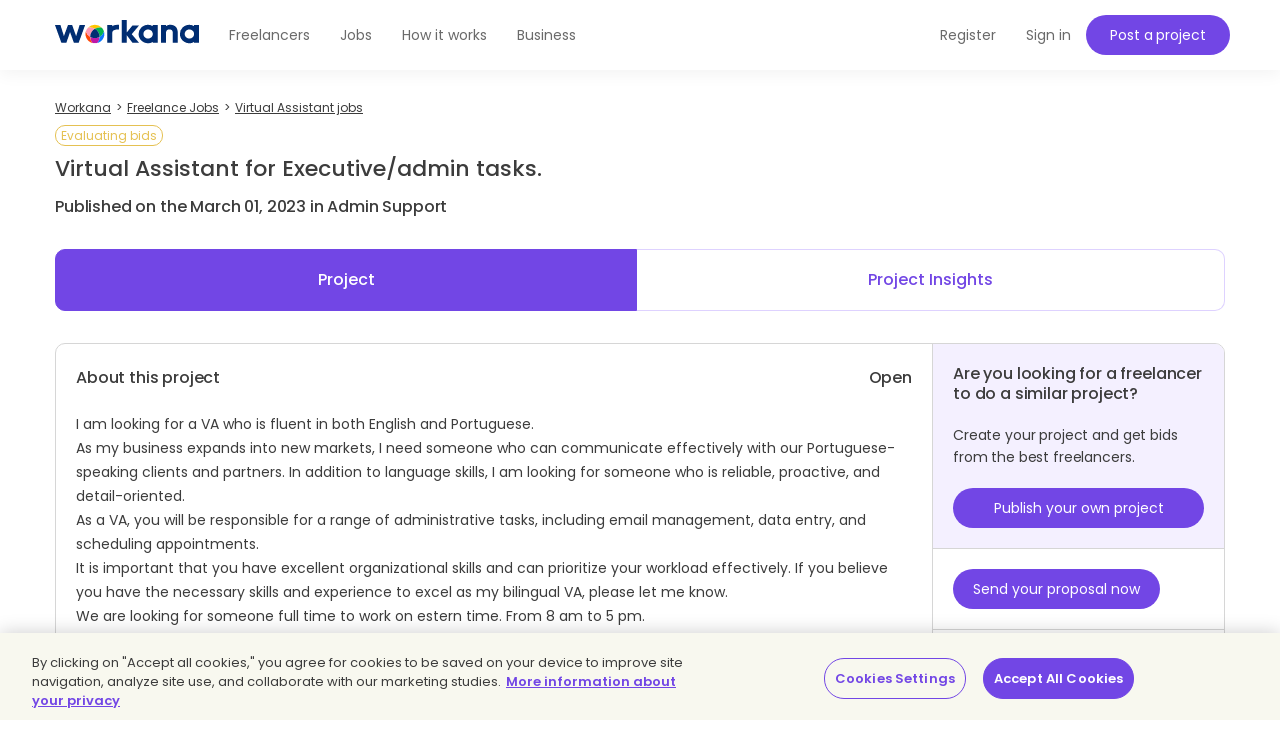

--- FILE ---
content_type: text/html;charset=UTF-8
request_url: https://www.workana.com/job/virtual-assistant-for-executive-admin-tasks?ref=projects_2
body_size: 8366
content:
<!DOCTYPE html>
<html
        lang="en"
        xmlns:fb="http://ogp.me/ns/fb#"
        prefix="og: http://ogp.me/ns# fb: http://ogp.me/ns/fb# article: http://ogp.me/ns/article#">

    <head>
        <meta charset="UTF-8"/>
        <meta http-equiv="content-type" content="text/html; charset=utf-8" />
        <meta http-equiv="X-UA-Compatible" content="IE=edge">
        <meta name="viewport" content="width=device-width, initial-scale=1.0, user-scalable=2">

        <link rel="preconnect" href="https://cdn.cookielaw.org" crossorigin>
        <link rel="dns-prefetch" href="//cdn.cookielaw.org">
        <link rel="preconnect" href="https://cf.wkncdn.com" crossorigin>
        <link rel="dns-prefetch" href="//cf.wkncdn.com">

                    <script src="https://cdn.cookielaw.org/scripttemplates/otSDKStub.js" data-document-language="true" type="text/javascript" charset="UTF-8" data-domain-script="be117ea9-3bac-45d0-af14-4c463c769b33" ></script>
        <script type="text/javascript">
            function OptanonWrapper() { }
        </script>
    
                    <link href="https://www.workana.com/en/job/virtual-assistant-for-executive-admin-tasks" rel="canonical" title="Canonical URL" />
        
                    <meta name="sentry-trace" content="2146baa69de24383a6037929d0bdf0c3" />
        
                
<title>Virtual assistant for executive admin tasks - Freelance Job in Virtual Assistant - Workana</title>


            <meta name="description" content="I am looking for a VA who is fluent in both English and Portuguese. 
As my business expands into new markets, I need... I need a freelancer for this project. Posted in: Virtual Assistant."/>
        <link href="https://cf.wkncdn.com/static/assets/build/img/favicon.85f2b5014.png" rel="shortcut icon" type="image/png" /><link href="https://cf.wkncdn.com/static/assets/build/img/touch-icons/apple-touch-icon-57x57.3e749edb3.png" rel="apple-touch-icon" sizes="57x57" type="image/png" /><link href="https://cf.wkncdn.com/static/assets/build/img/touch-icons/apple-touch-icon-60x60.207cec7b6.png" rel="apple-touch-icon" sizes="60x60" type="image/png" /><link href="https://cf.wkncdn.com/static/assets/build/img/touch-icons/apple-touch-icon-72x72.ecca6ada0.png" rel="apple-touch-icon" sizes="72x72" type="image/png" /><link href="https://cf.wkncdn.com/static/assets/build/img/touch-icons/apple-touch-icon-76x76.3ad39bd7a.png" rel="apple-touch-icon" sizes="76x76" type="image/png" /><link href="https://cf.wkncdn.com/static/assets/build/img/touch-icons/apple-touch-icon-114x114.3177a09df.png" rel="apple-touch-icon" sizes="114x114" type="image/png" /><link href="https://cf.wkncdn.com/static/assets/build/img/touch-icons/apple-touch-icon-120x120.cf7b59f14.png" rel="apple-touch-icon" sizes="120x120" type="image/png" /><link href="https://cf.wkncdn.com/static/assets/build/img/touch-icons/apple-touch-icon-144x144.15b8cd4ad.png" rel="apple-touch-icon" sizes="144x144" type="image/png" /><link href="https://cf.wkncdn.com/static/assets/build/img/touch-icons/apple-touch-icon-152x152.92d256137.png" rel="apple-touch-icon" sizes="152x152" type="image/png" /><link href="https://cf.wkncdn.com/static/assets/build/img/touch-icons/apple-touch-icon-180x180.a91a1bb2e.png" rel="apple-touch-icon" sizes="180x180" type="image/png" /><link href="https://cf.wkncdn.com/static/assets/build/img/touch-icons/android-chrome-192x192.bae2cbfef.png" rel="icon" sizes="192x192" type="image/png" />

        <meta name="csrf-token" content="csrf696d696dd6ada/161e93f0e40e148802df8c34fc341e06" />

        <meta name="theme-color" content="#253556">
        <meta name="apple-mobile-web-app-capable" content="yes">
        <meta name="apple-mobile-web-app-status-bar-style" content="black-translucent">
        <meta name="msapplication-navbutton-color" content="#253556">

        <link rel="preload" href="https://cf.wkncdn.com/static/assets/build/fonts/gowun-batang-v5-latin-regular.657028f6f.woff2" as="font" type="font/woff2" crossorigin>
        <link rel="preload" href="https://cf.wkncdn.com/static/assets/build/fonts/poppins-v15-latin-500.6a7220946.woff2" as="font" type="font/woff2" crossorigin>
        <link rel="preload" href="https://cf.wkncdn.com/static/assets/build/fonts/poppins-v15-latin-600.64d9b3d4a.woff2" as="font" type="font/woff2" crossorigin>
        <link rel="preload" href="https://cf.wkncdn.com/static/assets/build/fonts/poppins-v15-latin-regular.0f939b1a5.woff2" as="font" type="font/woff2" crossorigin>

        <link rel="stylesheet" type="text/css" href="https://cf.wkncdn.com/static/assets/build/bootstrap.e5f1ac492.css">
        <link rel="stylesheet" type="text/css" href="https://cf.wkncdn.com/static/assets/build/core.5d05c39cd.css">

                    <link rel="stylesheet" type="text/css" href="https://cf.wkncdn.com/static/assets/build/app.7ed9ec32d.css">
        
        <link rel="manifest" href="/manifest.json">

                        <link rel="preload" href="https://cf.wkncdn.com/static/assets/build/bundle.commons.546b85e68.js" as="script" crossorigin="anonymous">
    <link rel="preload" href="https://cf.wkncdn.com/static/assets/build/bundle.vendors.b82412ede.js" as="script" crossorigin="anonymous">
    <link rel="preload" href="https://cf.wkncdn.com/static/assets/build/bundle.app.04b529b60.js" as="script" crossorigin="anonymous">
    <link rel="preload" href="https://cf.wkncdn.com/static/assets/build/bundle.globalApp.14e551555.js" as="script" crossorigin="anonymous">

        
                        <script type="text/plain" class="optanon-category-C0002">
        window.dataLayer = window.dataLayer || [];
        dataLayer.push({'user_id': undefined, 'companyHash': undefined});
        (function(w,d,s,l,i){w[l]=w[l]||[];w[l].push({'gtm.start':
                new Date().getTime(),event:'gtm.js'});var f=d.getElementsByTagName(s)[0],
            j=d.createElement(s),dl=l!='dataLayer'?'&l='+l:'';j.async=true;j.src=
            'https://www.googletagmanager.com/gtm.js?id='+i+dl;f.parentNode.insertBefore(j,f);
        })(window,document,'script','dataLayer','GTM-NSKXPPK');
    </script>
            <script>
                window.dataLayer = window.dataLayer || [];
                var es = [];
                for (var ei = 0; ei < es.length; ei++) {
                    if (typeof es[ei] === 'string') {
                        window.dataLayer.push({event: es[ei]});
                    }
                    if (typeof es[ei] === 'object') {
                        window.dataLayer.push(es[ei]);
                    }
                }
            </script>
        
                    <meta property="twitter:card" content="summary" />
    <meta property="twitter:site" content="@workana" />
    <meta property="twitter:title" content="Workana. Virtual assistant for executive admin tasks - Freelance Job " />
    <meta property="twitter:description" content="Workana. I am looking for a VA who is fluent in both English and Portuguese. As my business expands into new markets, I need someone who can communicate effectively with our Portuguese-speaking clien" />
    <meta property="twitter:image:src" content="https://cf.wkncdn.com/static/assets/build/img/logos/default_logo_1-normal.opti.74f50d270.webp" />
        

        <script type="text/javascript">
            var Workana = {"isMobile":false,"isTablet":false,"isDesktop":true,"wk_device":"web","ajaxCSRFHeaderKey":"X-Csrf-Token","ajaxCSRFToken":"csrf696d696dd6ada\/161e93f0e40e148802df8c34fc341e06","disableNotify":{"all":false,"custom":false,"desktop":false},"swDebug":false,"debug":false,"userId":null,"chatChannel":null,"notificationAudioUrl":"https:\/\/cf.wkncdn.com\/static\/assets\/build\/sounds\/new.27878f45f.mp3","videoCallAudioUrl":"https:\/\/cf.wkncdn.com\/static\/assets\/build\/sounds\/video-call.68cea09b2.mp3","cdnBlankImage":"https:\/\/cf.wkncdn.com\/static\/assets\/build\/img\/blank.4f4e80a62.gif","sentryOptions":{"dsn":"https:\/\/4e3fcee47d7e4110be510ccb3c61d3c5@reporting.workana.com\/3","release":"ca60a31c5311a1a59d7af83fe19b3df68cd7c099"},"language":"en","locale":"en_US","chatEnabled":false,"freelancerCollectionsAddDialog":{"enabled":false,"endpoint":"https:\/\/www.workana.com\/talent_pools\/freelancer\/choices\/{freelancerHash}"},"amplitudeIsEnabled":false};
        </script>

        <script>
    if ('serviceWorker' in navigator) {
        window.addEventListener('load', function () {
            var language = Workana.language;
            var platform = '';
            var swDebug = Workana.swDebug;

            try {
                platform = localStorage.getItem('_$_workana_$_pwa_platform');
            } catch(e) {
                console.error(e);
            }

            var swUrl = '/sw.js?sentryUrl=' + encodeURIComponent("https://4e3fcee47d7e4110be510ccb3c61d3c5@reporting.workana.com/3") + '&language=' + language + '&platform=' + platform + '&debug=' + swDebug;

            try {
                navigator.serviceWorker.register(swUrl).then(function (registration) {
                    // Registration was successful
                }).catch(function(err) {
                    console.error('SW failed to register', err);
                });
            } catch(e) {
                console.error('SW failed to register Service Worker', e);
            }

        });
    }
    if (window.addEventListener) {
        window.addEventListener('beforeinstallprompt', function (e) {
            // beforeinstallprompt Event fired
            e.userChoice.then(function (choiceResult) {
                if (Workana && Workana.amplitudeIsEnabled) {
                    amplitude.getInstance().logEvent('home_screen_install', {'outcome': choiceResult.outcome});
                }
            });
        });
    }
</script>
            </head>

    <body>
                    <noscript><iframe src="https://www.googletagmanager.com/ns.html?id=GTM-NSKXPPK"
                  height="0" width="0" style="display:none;visibility:hidden"></iframe></noscript>
        
        <div id="app" class="">
            <div @click="checkIfLeavingWorkana(); globalAppClick();">
                <meta-dialog></meta-dialog>

                                    <header class=" ">
    <main-header-menu
        :initial="{&quot;loggedInCompany&quot;:false,&quot;showSearch&quot;:true,&quot;menuLoggedInInitials&quot;:null,&quot;showMenu&quot;:true,&quot;searchBoxInitial&quot;:{&quot;lastSearch&quot;:&quot;projects&quot;,&quot;headerSearch&quot;:{&quot;projects&quot;:{&quot;label&quot;:&quot;Projects&quot;,&quot;url&quot;:&quot;https:\/\/www.workana.com\/jobs&quot;},&quot;workers&quot;:{&quot;label&quot;:&quot;Freelancers&quot;,&quot;url&quot;:&quot;https:\/\/www.workana.com\/freelancers&quot;}}},&quot;notificationsUrl&quot;:&quot;https:\/\/www.workana.com\/users\/notifications&quot;,&quot;messagesUrl&quot;:&quot;https:\/\/www.workana.com\/users\/messages&quot;,&quot;menuLoggedOutInitial&quot;:{&quot;menus&quot;:[{&quot;isActive&quot;:false,&quot;text&quot;:&quot;Freelancers&quot;,&quot;url&quot;:&quot;https:\/\/www.workana.com\/freelancers?ref=home_top_bar&quot;},{&quot;isActive&quot;:false,&quot;text&quot;:&quot;Jobs&quot;,&quot;url&quot;:&quot;https:\/\/www.workana.com\/jobs?ref=home_top_bar&quot;},{&quot;isActive&quot;:false,&quot;text&quot;:&quot;How it works&quot;,&quot;url&quot;:&quot;https:\/\/www.workana.com\/how-it-works?ref=home_top_bar&quot;},{&quot;isActive&quot;:false,&quot;text&quot;:&quot;Business&quot;,&quot;url&quot;:&quot;https:\/\/www.workana.com\/business?ref=home_top_bar&quot;}],&quot;registerLink&quot;:{&quot;url&quot;:&quot;https:\/\/www.workana.com\/signup?ref=top_bar&quot;,&quot;text&quot;:&quot;Register&quot;},&quot;publishProjectLink&quot;:{&quot;url&quot;:&quot;https:\/\/www.workana.com\/post-project-fs\/?ref=top_bar&quot;,&quot;text&quot;:&quot;Post a project&quot;},&quot;signInLink&quot;:{&quot;url&quot;:&quot;https:\/\/www.workana.com\/login?ref=top_bar\u0026r=%2Fjob%2Fvirtual-assistant-for-executive-admin-tasks%3Fref%3Dprojects_2&quot;,&quot;text&quot;:&quot;Sign in&quot;},&quot;showSectionsMenu&quot;:true},&quot;subMenu&quot;:{&quot;show&quot;:false}}"
        :logo-initial="{&quot;url&quot;:&quot;https:\/\/www.workana.com\/?ref=logo_dashboard&quot;,&quot;title&quot;:&quot;Home&quot;,&quot;imgAlt&quot;:&quot;Workana - Access the best talent in Latin America&quot;,&quot;imgSrc&quot;:&quot;https:\/\/cf.wkncdn.com\/static\/assets\/build\/img\/logos\/free_logo_en_US.d6ef92b89.svg&quot;,&quot;imgSrcMobile&quot;:&quot;https:\/\/cf.wkncdn.com\/static\/assets\/build\/img\/logos\/mobile_logo.e47e90d22.svg&quot;}"
    >
        <nav class="navbar navbar-default navbar-fixed-top">

        </nav>
    </main-header-menu>
</header>

                
                


                <div class="container">
                                            
                                                                                            
                                                            </div>

                                    
                    
                    <div class="container main">
                
                
        <navigation-breadcrumb
            breadcrumb-list='[{&quot;key&quot;:&quot;workana_index&quot;,&quot;text&quot;:&quot;Workana&quot;,&quot;url&quot;:&quot;https:\/\/www.workana.com\/&quot;},{&quot;url&quot;:&quot;https:\/\/www.workana.com\/jobs&quot;,&quot;text&quot;:&quot;Freelance Jobs&quot;},{&quot;url&quot;:&quot;https:\/\/www.workana.com\/jobs?subcategory=virtual-assistant-1&quot;,&quot;text&quot;:&quot;Virtual Assistant jobs&quot;}]'
            :initial="{&quot;viewName&quot;:&quot;jobs_view&quot;,&quot;isDynamic&quot;:false}"

            xmlns:v-bind="http://www.w3.org/1999/xhtml">
        <div class="row">
            <div class="col-xs-12 hidden-xs">
                <ol itemscope itemtype="http://schema.org/BreadcrumbList" class="breadcrumb">
                                                <li itemprop="itemListElement" itemscope itemtype="http://schema.org/ListItem">
                                <a itemprop="item" href="https://www.workana.com/">
                                    <span itemprop="name" >Workana</span>
                                </a>
                                <meta itemprop="position" content="1" />
                            </li>
                                                        <li itemprop="itemListElement" itemscope itemtype="http://schema.org/ListItem">
                                <a itemprop="item" href="https://www.workana.com/jobs">
                                    <span itemprop="name" >Freelance Jobs</span>
                                </a>
                                <meta itemprop="position" content="2" />
                            </li>
                                                        <li itemprop="itemListElement" itemscope itemtype="http://schema.org/ListItem">
                                <a itemprop="item" href="https://www.workana.com/jobs?subcategory=virtual-assistant-1">
                                    <span itemprop="name" >Virtual Assistant jobs</span>
                                </a>
                                <meta itemprop="position" content="3" />
                            </li>
                                            </ol>
            </div>
        </div>
    </navigation-breadcrumb>



    
    <section class="project-view-v3">
        <header id="productName">
            <span class="pry label rounded open">Evaluating bids</span>
            <h1 class="h3 title">
                Virtual Assistant for Executive/admin tasks.
                            </h1>
            <p class="h4">
                Published on the March 01, 2023 in Admin Support
            </p>
        </header>

                    <ul class="nav nav-pills nav-justified">
                <li class="active">
                    <a href="#" rel="nofollow">Project</a>
                </li>
                <li>
                    <a href="https://www.workana.com/job/insight/virtual-assistant-for-executive-admin-tasks?ref=project_view" rel="nofollow">Project Insights</a>
                </li>
            </ul>
        
        <section class="box-common block-project">
            <div class="row is-flex-md-min column">
                <section class="col-md-8 col-lg-9 block-detail">
                    <article>
                        <div class="row">
                            <div class="col-xs-6">
                                <h5 class="h4">About this project</h5>
                                <h2 class="hidden">admin-support / virtual-assistant-1</h2>
                            </div>
                            <div class="col-xs-6">
                                <h4 class="budget text-right">
                                    Open
                                </h4>
                            </div>
                        </div>

                        <p class="mt20 specification">
                            <div class="expander" v-wk-expandable data-text-expand="Read more" data-text-collapse="View less" data-slice-point="600" inline-expander="true"  data-text-prefix="... ">I am looking for a VA who is fluent in both English and Portuguese. <br/>
As my business expands into new markets, I need someone who can communicate effectively with our Portuguese-speaking clients and partners. In addition to language skills, I am looking for someone who is reliable, proactive, and detail-oriented. <br/>
As a VA, you will be responsible for a range of administrative tasks, including email management, data entry, and scheduling appointments. <br/>
It is important that you have excellent organizational skills and can prioritize your workload effectively. If you believe you have the necessary skills and experience to excel as my bilingual VA, please let me know. <br/>
We are looking for someone full time to work on estern time. From 8 am to 5 pm.<br/>
Salary is based on experience.<br/>
I look forward to hearing from you and discussing this opportunity further. Thank you for your time and consideration.</div>
                        </p>

                        
                        
                        <p class="mt20">
                                                            Category <b>Admin Support</b><br/>
                                                            Subcategory <b>Virtual Assistant</b><br/>
                                                            Is this a project or a position? <b>Project</b><br/>
                                                            Required availability <b>Full time</b><br/>
                                                    </p>

                        <p class="mt20">
                            Project duration More than 6 months
                        </p>

                        
                                                    <p class="mt20 bold">Skills needed</p>
                            <div class="skills">
                                <a href="https://www.workana.com/jobs?skills=admin-assistant" class="skill label label-info" title="Admin Assistant Freelance Jobs">Admin Assistant</a>
<a href="https://www.workana.com/jobs?skills=microsoft-excel" class="skill label label-info" title="Microsoft Excel Freelance Jobs">Microsoft Excel</a>
<a href="https://www.workana.com/jobs?skills=virtual-assistant" class="skill label label-info" title="Virtual Assistant Freelance Jobs">Virtual Assistant</a>
<a href="https://www.workana.com/jobs?skills=marketing" class="skill label label-info" title="Marketing Freelance Jobs">Marketing</a>
<a href="https://www.workana.com/jobs?skills=customer-service" class="skill label label-info" title="Customer Service Freelance Jobs">Customer Service</a>
<a href="https://www.workana.com/jobs?skills=data-entry" class="skill label label-info" title="Data Entry Freelance Jobs">Data Entry</a>
<a href="https://www.workana.com/jobs?skills=transcription" class="skill label label-info" title="Transcription Freelance Jobs">Transcription</a>
<a href="https://www.workana.com/jobs?skills=financial-analysis" class="skill label label-info" title="Financial Analysis Freelance Jobs">Financial Analysis</a>
                            </div>
                                            </article>

                                            <article class="block-detail-footer">
                            <p class="h4">Want to start working on this project?</p>
                            <p><a href="https://www.workana.com/login?ref=project_view" class="bold">Log into</a> your Workana account or <a href="https://www.workana.com/signup/w?ref=project_view" class="bold">Register</a> today. Boost your freelance work!</p>
                        </article>
                                    </section>

                <aside class="col-md-4 col-lg-3">
                                            <article class="block-similar-project">
                            <h3 class="h4">Are you looking for a freelancer to do a similar project?</h3>
                            <p>Create your project and get bids from the best freelancers.</p>
                            <a href="https://www.workana.com/projects/add?clone=virtual-assistant-for-executive-admin-tasks" rel="nofollow"
                            class="btn btn-brand">Publish your own project</a>
                        </article>
                    
                    
                    <article class="block-cta">
                                                                                    <a href="/signup/w?ref=project_view&amp;r=https%3A%2F%2Fwww.workana.com%2Fjob%2Fvirtual-assistant-for-executive-admin-tasks" id="bid_button" rel="nofollow"
                                    class="btn btn-primary btn-xs-fixed">Send your proposal now</a>
                                                                        </article>

                    <article>
                        <div class="wk-user-info">
                            <div class="profile-photo profile-photo-sm img img-circle">
                                <a href="/e/fb99dcff9f95507e02ef1307ccbdcb8a" rel="nofollow">
                                    <img src="https://cf.wkncdn.com/static/assets/build/img/logos/default_logo_1-normal.opti.74f50d270.webp" alt="R. C. M.">
                                </a>
                            </div>

                            <a href="/e/fb99dcff9f95507e02ef1307ccbdcb8a" class="h4 user-name">
                                <span>R. C. M.</span>
                            </a>

                            <p>
                                <span class="profile-stars">
                                                                        <span class="stars-bg">
                                        <span class="stars-fill"
                                            style="width: 0%;"></span>
                                    </span>
                                                                    </span>
                                <span class="country">
                                    <span class="flag flag-br"></span>
                                </span>
                            </p>
                        </div>

                        <div class="row">
                            <div class="item-data col-md-12 col-xs-6">
                                <p class="h4">1</p>
                                <p>Published projects</p>
                            </div>
                            <div class="item-data col-md-12 col-xs-6">
                                <p class="h4">0</p>
                                <p>Projects paid</p>
                            </div>
                                                        <div class="item-data col-md-12 col-xs-6">
                                <p>Member since: February 2023</p>
                            </div>
                        </div>
                    </article>

                    <article>
                        <p class="h4">Project activity</p>
                        <div class="row">
                            <div class="item-data col-md-12 col-xs-6">
                                <p class="h4">1</p>
                                <p>Bids</p>
                            </div>
                            <div class="item-data col-md-12 col-xs-6">
                                <p class="h4">1</p>
                                <p>Interested freelancers</p>
                            </div>
                        </div>
                    </article>

                                    </aside>
            </div>
        </section>

                <div class="row neighbors-nav hidden-sm hidden-xs">
            <div class="col-xs-6">
                <a href="https://www.workana.com/job/tatsports-makes-sure-to-offer-customers-the-high-quality">
                    <i class="wk2-icon wk2-icon-arrow-left pull-left"></i><span class="text"> Previous project</span>
                </a>
            </div>
            <div class="col-xs-6 text-right">
                <a href="https://www.workana.com/job/english-to-spanish-translation-of-an-ebook-for-a-spiritual-product-plus-short-promotional-emails-approximately-16000-words-usd-5">
                    <i class="wk2-icon wk2-icon-arrow-right pull-right"></i><span class="text">Next project</span>
                </a>
            </div>
        </div>
        
        
        
            </section>

                                    </div>
                
                                    

<footer-component
    :initials="{&quot;userWorkspace&quot;:false,&quot;organizationWorkspace&quot;:false,&quot;internationalPartnersLinks&quot;:[{&quot;url&quot;:&quot;https:\/\/www.bdjobs.com&quot;,&quot;title&quot;:&quot;Bdjobs (Bangladesh)&quot;},{&quot;url&quot;:&quot;https:\/\/www.catho.com.br&quot;,&quot;title&quot;:&quot;Catho (Brazil)&quot;},{&quot;url&quot;:&quot;https:\/\/www.jobstreet.com&quot;,&quot;title&quot;:&quot;JobStreet (S.E. Asia)&quot;},{&quot;url&quot;:&quot;https:\/\/www.jora.com&quot;,&quot;title&quot;:&quot;Jora (Worldwide)&quot;},{&quot;url&quot;:&quot;https:\/\/www.occ.com.mx&quot;,&quot;title&quot;:&quot;OCC Mundial (Mexico)&quot;},{&quot;url&quot;:&quot;https:\/\/www.seek.com.au&quot;,&quot;title&quot;:&quot;SEEK (Australia)&quot;}],&quot;workanaLogo&quot;:&quot;https:\/\/cf.wkncdn.com\/static\/assets\/build\/img\/logos\/footer_logo.c9144497d.svg&quot;,&quot;dashboardLink&quot;:&quot;https:\/\/www.workana.com\/dashboard&quot;,&quot;countriesToIterate&quot;:[{&quot;url&quot;:&quot;https:\/\/www.workana.com\/freelancers\/argentina&quot;,&quot;title&quot;:&quot;Freelancers Argentina&quot;},{&quot;url&quot;:&quot;https:\/\/www.workana.com\/freelancers\/brazil&quot;,&quot;title&quot;:&quot;Freelancers Brazil&quot;},{&quot;url&quot;:&quot;https:\/\/www.workana.com\/freelancers\/colombia&quot;,&quot;title&quot;:&quot;Freelancers Colombia&quot;},{&quot;url&quot;:&quot;https:\/\/www.workana.com\/freelancers\/uruguay&quot;,&quot;title&quot;:&quot;Freelancers Uruguay&quot;},{&quot;url&quot;:&quot;https:\/\/www.workana.com\/freelancers\/mexico&quot;,&quot;title&quot;:&quot;Freelancers Mexico&quot;},{&quot;url&quot;:&quot;https:\/\/www.workana.com\/freelancers\/venezuela&quot;,&quot;title&quot;:&quot;Freelancers Venezuela&quot;},{&quot;url&quot;:&quot;https:\/\/www.workana.com\/freelancers\/paraguay&quot;,&quot;title&quot;:&quot;Freelancers Paraguay&quot;},{&quot;url&quot;:&quot;https:\/\/www.workana.com\/freelancers\/honduras&quot;,&quot;title&quot;:&quot;Freelancers Honduras&quot;}],&quot;i18n&quot;:{&quot;allrightsReserved&quot;:&quot;All rights reserved&quot;,&quot;whoAreWe&quot;:&quot;Who are we?&quot;,&quot;viewMore&quot;:&quot;View more&quot;,&quot;viewLess&quot;:&quot;View less&quot;,&quot;resources&quot;:&quot;Resources&quot;,&quot;findWork&quot;:&quot;Find work&quot;,&quot;freelancers&quot;:&quot;Freelancers&quot;,&quot;internationalPartners&quot;:&quot;International partners&quot;},&quot;showTutorialUrls&quot;:false,&quot;mainCategories&quot;:[{&quot;url&quot;:&quot;https:\/\/www.workana.com\/jobs?category=it-programming&quot;,&quot;title&quot;:&quot;IT \u0026 Programming&quot;},{&quot;url&quot;:&quot;https:\/\/www.workana.com\/jobs?category=design-multimedia&quot;,&quot;title&quot;:&quot;Design \u0026 Multimedia&quot;},{&quot;url&quot;:&quot;https:\/\/www.workana.com\/jobs?category=writing-translation&quot;,&quot;title&quot;:&quot;Writing \u0026 Translation&quot;},{&quot;url&quot;:&quot;https:\/\/www.workana.com\/jobs?category=sales-marketing&quot;,&quot;title&quot;:&quot;Sales \u0026 Marketing&quot;},{&quot;url&quot;:&quot;https:\/\/www.workana.com\/jobs?category=admin-support&quot;,&quot;title&quot;:&quot;Admin Support&quot;},{&quot;url&quot;:&quot;https:\/\/www.workana.com\/jobs?category=legal&quot;,&quot;title&quot;:&quot;Legal&quot;},{&quot;url&quot;:&quot;https:\/\/www.workana.com\/jobs?category=finance-management&quot;,&quot;title&quot;:&quot;Finance \u0026 Management&quot;},{&quot;url&quot;:&quot;https:\/\/www.workana.com\/jobs?category=engineering-manufacturing&quot;,&quot;title&quot;:&quot;Engineering \u0026 Manufacturing&quot;}],&quot;links&quot;:{&quot;social&quot;:[{&quot;url&quot;:null,&quot;title&quot;:&quot;Watch us on YouTube&quot;,&quot;icon&quot;:&quot;icon-youtube&quot;},{&quot;url&quot;:&quot;http:\/\/instagram.com\/workanafreelance&quot;,&quot;title&quot;:&quot;Follow us on Instagram&quot;,&quot;icon&quot;:&quot;icon-instagram&quot;},{&quot;url&quot;:&quot;https:\/\/www.facebook.com\/workanafreelance&quot;,&quot;title&quot;:&quot;Follow us on Facebook&quot;,&quot;icon&quot;:&quot;icon-facebook&quot;},{&quot;url&quot;:&quot;https:\/\/twitter.com\/workana_en&quot;,&quot;title&quot;:&quot;Follow us on Twitter&quot;,&quot;icon&quot;:&quot;icon-twitter-b&quot;},{&quot;url&quot;:&quot;https:\/\/www.linkedin.com\/company\/workana\/&quot;,&quot;title&quot;:&quot;Follow us on Linkedin&quot;,&quot;icon&quot;:&quot;icon-linkedin&quot;}],&quot;contactUs&quot;:{&quot;url&quot;:&quot;https:\/\/www.workana.com\/contact\/&quot;,&quot;title&quot;:&quot;Contact us&quot;},&quot;aboutUs&quot;:{&quot;url&quot;:&quot;https:\/\/www.workana.com\/en\/about&quot;,&quot;title&quot;:&quot;About us&quot;},&quot;blogUrl&quot;:{&quot;url&quot;:&quot;https:\/\/blog.workana.com\/en\/&quot;,&quot;title&quot;:&quot;Blog&quot;},&quot;glossaryUrl&quot;:{&quot;url&quot;:&quot;https:\/\/i.workana.com\/glossary\/&quot;,&quot;title&quot;:&quot;Glossary&quot;},&quot;policiesUrl&quot;:{&quot;url&quot;:&quot;https:\/\/help.workana.com\/hc\/en-us\/articles\/360040841214-workana-policies&quot;,&quot;title&quot;:&quot;Workana Policies&quot;},&quot;hireUrl&quot;:{&quot;url&quot;:&quot;https:\/\/www.workana.com\/hire\/&quot;,&quot;title&quot;:&quot;Hire&quot;},&quot;privacyPoliciesUrl&quot;:{&quot;url&quot;:&quot;https:\/\/help.workana.com\/hc\/en-us\/articles\/360041613914-privacy-policies&quot;,&quot;title&quot;:&quot;Privacy Policy&quot;},&quot;termsOfServiceUrl&quot;:{&quot;url&quot;:&quot;https:\/\/help.workana.com\/hc\/en-us\/articles\/360041499974-WORKANA-TERMS-AND-CONDITIONS&quot;,&quot;title&quot;:&quot;Terms of Service&quot;},&quot;cookiesConfigUrl&quot;:{&quot;url&quot;:&quot;https:\/\/help.workana.com\/hc\/en-us\/articles\/360041499974-WORKANA-TERMS-AND-CONDITIONS&quot;,&quot;title&quot;:&quot;Cookie settings&quot;},&quot;helpCenterUrl&quot;:{&quot;url&quot;:&quot;https:\/\/help.workana.com\/hc\/en-us&quot;,&quot;title&quot;:&quot;Help Center&quot;},&quot;howItWorks&quot;:{&quot;url&quot;:&quot;https:\/\/www.workana.com\/how-it-works&quot;,&quot;title&quot;:&quot;How it works&quot;},&quot;howHourlyProjectsWorks&quot;:{&quot;url&quot;:&quot;https:\/\/www.workana.com\/how-it-works-hours&quot;,&quot;title&quot;:&quot;How hourly projects works&quot;},&quot;successCasesEmployersUrl&quot;:{&quot;url&quot;:null,&quot;title&quot;:&quot;Clients\u2019 success stories&quot;},&quot;membershipPlans&quot;:{&quot;url&quot;:&quot;https:\/\/www.workana.com\/en\/plans?ref=home_footer&quot;,&quot;title&quot;:&quot;Membership Plans&quot;},&quot;pressUrl&quot;:{&quot;url&quot;:&quot;https:\/\/www.workana.com\/en\/press&quot;,&quot;title&quot;:&quot;Press&quot;},&quot;enterpriseUrl&quot;:{&quot;url&quot;:&quot;https:\/\/www.workana.com\/business&quot;,&quot;title&quot;:&quot;Business&quot;},&quot;employerTutorialsUrl&quot;:{&quot;url&quot;:&quot;https:\/\/www.youtube.com\/playlist?list=PLkDtVLMsEd5iPjEdqQgO0_wORWLZM--iz&quot;,&quot;title&quot;:&quot;Tutorials for clients&quot;},&quot;workerTutorialsUrl&quot;:{&quot;url&quot;:&quot;https:\/\/www.youtube.com\/playlist?list=PLkDtVLMsEd5hZqtkV2jXH04TXp4ERm6cm&quot;,&quot;title&quot;:&quot;Tutorials for freelancers&quot;},&quot;sitemap&quot;:{&quot;url&quot;:&quot;https:\/\/www.workana.com\/en\/sitemap&quot;,&quot;title&quot;:&quot;Sitemap&quot;}}}"
    locale="en_US"
    :language-locales="{&quot;en_US&quot;:{&quot;text&quot;:&quot;English&quot;,&quot;locale&quot;:&quot;en_US&quot;,&quot;url&quot;:&quot;#&quot;},&quot;es_AR&quot;:{&quot;text&quot;:&quot;Espa\u00f1ol&quot;,&quot;locale&quot;:&quot;es_AR&quot;,&quot;url&quot;:&quot;https:\/\/www.workana.com\/es\/job\/virtual-assistant-for-executive-admin-tasks?ref=projects_2&quot;},&quot;pt_BR&quot;:{&quot;text&quot;:&quot;Portugu\u00eas&quot;,&quot;locale&quot;:&quot;pt_BR&quot;,&quot;url&quot;:&quot;https:\/\/www.workana.com\/pt\/job\/virtual-assistant-for-executive-admin-tasks?ref=projects_2&quot;}}"
    :hide-footer-links="false"
></footer-component>

                                <toast-component></toast-component>
                <instant-notifications-toast></instant-notifications-toast>

                                <leaving-dialog :initials="{&quot;title&quot;:&quot;You are leaving Workana&quot;,&quot;dangerouslyRenderedAsHtml_body&quot;:[&quot;The previous page is sending you to {:link}&quot;,&quot;Are you sure you want to continue?&quot;,&quot;\u003Cstrong\u003EIMPORTANT:\u003C\/strong\u003E Remember not to share personal data or passwords with third parties.&quot;],&quot;footer&quot;:{&quot;continue&quot;:&quot;Continue&quot;,&quot;cancel&quot;:&quot;Return to Workana&quot;}}" v-cloak></leaving-dialog>

                <expired-session-dialog
        :initials="{&quot;g11n&quot;:{&quot;modalTitle&quot;:&quot;Not Logged In&quot;,&quot;modalDescription&quot;:&quot;Please log in to continue.&quot;},&quot;cta&quot;:{&quot;loginBtn&quot;:{&quot;action&quot;:&quot;https:\/\/www.workana.com\/login?ref=expired_session_dialog&quot;,&quot;text&quot;:&quot;Log in&quot;}}}">
</expired-session-dialog>                
                
                <plan-wall-modal fetch-url="https://www.workana.com/modals/plan-wall"></plan-wall-modal>
<mic-permission-dialog :initial="{&quot;title&quot;:&quot;Allow microphone&quot;,&quot;description&quot;:&quot;To be able to send audio messages, click on \u003Cstrong\u003EAllow\u003C\/strong\u003E and thus authorize access to the microphone of your device&quot;,&quot;actionText&quot;:&quot;Got it&quot;}"></mic-permission-dialog>
                
                            </div>
        </div>
        
                

                    
    <script crossorigin="anonymous" src="https://cf.wkncdn.com/static/assets/build/bundle.commons.546b85e68.js"
            type="application/javascript"></script>
    <script crossorigin="anonymous" src="https://cf.wkncdn.com/static/assets/build/bundle.vendors.b82412ede.js"
            type="application/javascript"></script>
    <script crossorigin="anonymous" src="https://cf.wkncdn.com/static/assets/build/bundle.app.04b529b60.js"
            type="application/javascript"></script>
    <script crossorigin="anonymous" src="https://cf.wkncdn.com/static/assets/build/bundle.globalApp.14e551555.js"
            type="application/javascript"></script>

        
        

        


        <script defer src='https://static.cloudflareinsights.com/beacon.min.js' data-cf-beacon='{"token": "91630a0cbc0c40fc9c0ccdca6bedd861"}'></script>
        <script type="text/plain" class="optanon-category-C0004">
    function trcl() {
        const url = new URL(window.location);
        const data = {
            currentUrl: url.toString(),
            httpReferrer: document.referrer,
        };

        fetch('/cl', {
            method: 'POST',
            headers: {
                'Content-Type': 'application/json',
                'X-Csrf-Token': Workana.ajaxCSRFToken,
                'X-Requested-With': 'XMLHttpRequest',
            },
            body: JSON.stringify(data),
        }).catch((error) => {
            console.error('CL Error:', error);
        });
    }

    if (document.readyState === 'complete') {
        if (Workana && Workana.ajaxCSRFToken) {
            trcl();
        } else {
            window.setTimeout(trcl, 2500);
        }
    } else {
        window.addEventListener('load', trcl);
    }
</script>
    </body>
</html>


--- FILE ---
content_type: image/svg+xml
request_url: https://cf.wkncdn.com/static/assets/build/img/logos/free_logo_en_US.d6ef92b89.svg
body_size: 1832
content:
<svg width="144" height="40" xmlns="http://www.w3.org/2000/svg" xmlns:xlink="http://www.w3.org/1999/xlink"><defs><path id="a" d="M0 0h9.424v6.427H0z"/></defs><g fill="none" fill-rule="evenodd"><g fill="none" fill-opacity="0" fill-rule="nonzero"><path d="M70.288 30.624v-.972H68.92v9.756h1.368v-4.104a2.99 2.99 0 0 0 2.304 1.068c1.74 0 3.108-1.404 3.108-3.444s-1.368-3.384-3.108-3.384c-1.08 0-1.884.528-2.304 1.08Zm4.02 2.304c0 1.428-.984 2.256-2.016 2.256-1.02 0-2.004-.804-2.004-2.232 0-1.416.984-2.22 2.004-2.22 1.032 0 2.016.768 2.016 2.196ZM79.024 32.784c0-1.404.624-1.824 1.632-1.824h.348v-1.416c-.936 0-1.596.408-1.98 1.068v-.96h-1.368v6.612h1.368v-3.48ZM89.164 32.952c0-2.076-1.488-3.408-3.372-3.408s-3.372 1.332-3.372 3.408c0 2.076 1.428 3.42 3.312 3.42 1.896 0 3.432-1.344 3.432-3.42Zm-5.352 0c0-1.5.924-2.22 1.956-2.22 1.02 0 1.992.72 1.992 2.22 0 1.5-1.008 2.232-2.028 2.232-1.032 0-1.92-.732-1.92-2.232ZM91.288 36.264h1.38v-5.496h1.224v-1.116h-1.224v-.468c0-.756.288-1.044 1.128-1.044V27c-1.728 0-2.508.66-2.508 2.184v.468h-.78v1.116h.78v5.496ZM95.704 36.264h1.368v-6.612h-1.368v6.612Zm.696-7.488c.48 0 .864-.384.864-.876a.863.863 0 0 0-.864-.876.866.866 0 0 0-.876.876c0 .492.384.876.876.876ZM104.404 34.416c-.072-2.388-3.804-1.644-3.804-2.976 0-.444.384-.744 1.116-.744.744 0 1.188.396 1.236.972h1.368c-.072-1.32-1.056-2.124-2.556-2.124-1.56 0-2.544.852-2.544 1.908 0 2.424 3.84 1.68 3.84 2.976 0 .456-.42.792-1.212.792-.756 0-1.272-.444-1.32-.984h-1.416c.06 1.2 1.176 2.136 2.76 2.136 1.56 0 2.532-.84 2.532-1.956ZM111.412 34.416c-.072-2.388-3.804-1.644-3.804-2.976 0-.444.384-.744 1.116-.744.744 0 1.188.396 1.236.972h1.368c-.072-1.32-1.056-2.124-2.556-2.124-1.56 0-2.544.852-2.544 1.908 0 2.424 3.84 1.68 3.84 2.976 0 .456-.42.792-1.212.792-.756 0-1.272-.444-1.32-.984h-1.416c.06 1.2 1.176 2.136 2.76 2.136 1.56 0 2.532-.84 2.532-1.956ZM113.488 36.264h1.368v-6.612h-1.368v6.612Zm.696-7.488c.48 0 .864-.384.864-.876a.863.863 0 0 0-.864-.876.866.866 0 0 0-.876.876c0 .492.384.876.876.876ZM123.556 32.952c0-2.076-1.488-3.408-3.372-3.408s-3.372 1.332-3.372 3.408c0 2.076 1.428 3.42 3.312 3.42 1.896 0 3.432-1.344 3.432-3.42Zm-5.352 0c0-1.5.924-2.22 1.956-2.22 1.02 0 1.992.72 1.992 2.22 0 1.5-1.008 2.232-2.028 2.232-1.032 0-1.92-.732-1.92-2.232ZM130.204 36.264h1.356v-3.9c0-1.848-1.164-2.82-2.712-2.82-.792 0-1.524.324-1.968.864v-.756h-1.368v6.612h1.368v-3.696c0-1.212.66-1.836 1.668-1.836.996 0 1.656.624 1.656 1.836v3.696ZM133.444 32.928c0 2.04 1.38 3.444 3.096 3.444 1.104 0 1.896-.528 2.316-1.092v.984h1.38v-6.612h-1.38v.96c-.408-.54-1.176-1.068-2.292-1.068-1.74 0-3.12 1.344-3.12 3.384Zm5.412.024c0 1.428-.972 2.232-2.004 2.232-1.02 0-2.004-.828-2.004-2.256s.984-2.196 2.004-2.196c1.032 0 2.004.804 2.004 2.22ZM142.636 36.264h1.368v-8.88h-1.368z"/></g><path d="M93.082 4.784c1.675 0 3.165.419 4.441 1.247l.27.183V5.112h4.903v17.674h-4.903v-.952c-1.304.947-2.887 1.426-4.71 1.426-2.548 0-4.938-.965-6.731-2.718-1.788-1.747-2.773-4.07-2.773-6.538a9.03 9.03 0 0 1 2.773-6.535c1.787-1.732 4.177-2.685 6.73-2.685Zm41.304 0c1.675 0 3.165.419 4.441 1.247l.27.183V5.112H144v17.674h-4.903v-.952c-1.304.947-2.887 1.426-4.71 1.426-2.548 0-4.938-.965-6.731-2.718-1.788-1.747-2.772-4.07-2.772-6.538a9.03 9.03 0 0 1 2.772-6.535c1.787-1.731 4.177-2.685 6.73-2.685Zm-19.006 0c2.092 0 3.875.636 5.155 1.84 1.394 1.31 2.132 3.208 2.196 5.642l.005.351v10.169h-4.903v-9.439c0-1.474-.362-2.542-1.076-3.173-.562-.498-1.34-.74-2.377-.74-1.04 0-1.819.235-2.378.718-.665.576-1.024 1.529-1.069 2.836l-.005.286v9.512h-4.903V5.112h4.903V6.22l.282-.197.3-.196c.883-.55 2.04-1.043 3.87-1.043Zm-51.362 0v4.65h-.175c-2.754 0-4.488.361-5.456 1.137-.767.615-1.105 1.498-1.14 3.013l-.003.274v8.928h-4.903V5.112h4.903v1.115c1.55-1.045 3.158-1.415 6.224-1.441l.55-.002Zm-58.533.328 3.437 11.01 4.01-11.01h4.244l3.938 11.007 3.472-11.007h5.523l-6.456 17.674h-4.762l-3.834-10.7-3.69 10.7H6.38L0 5.112h5.485ZM71.705 0l-.026 12.56 5.7-6.971h6.575l-7.228 8.598 7.29 8.537h-6.605l-5.605-7.49-.101 7.49h-4.918V0h4.918Zm62.681 9.433c-2.533 0-4.674 2.093-4.674 4.57 0 1.211.488 2.362 1.374 3.24a4.665 4.665 0 0 0 3.3 1.367 4.72 4.72 0 0 0 3.333-1.367c.889-.877 1.378-2.027 1.378-3.24 0-1.196-.49-2.335-1.378-3.206a4.735 4.735 0 0 0-3.333-1.364Zm-41.304 0c-2.533 0-4.674 2.093-4.674 4.57 0 1.211.488 2.362 1.374 3.24a4.665 4.665 0 0 0 3.3 1.367 4.721 4.721 0 0 0 3.333-1.367c.889-.877 1.378-2.027 1.378-3.24 0-1.196-.49-2.335-1.378-3.206a4.735 4.735 0 0 0-3.333-1.364Z" fill="#002D72"/><path d="M39.911 8.763a9.488 9.488 0 0 1 4.714-1.243 9.58 9.58 0 0 1 2.27.272 9.464 9.464 0 0 0-6.984-3.051 9.464 9.464 0 0 0-6.984 3.051 9.58 9.58 0 0 1 2.271-.272c1.717 0 3.327.453 4.713 1.243" fill="#FFC600"/><path d="M30.858 11.44a9.169 9.169 0 0 0-.373 2.591c0 4.36 3.047 8.017 7.155 9.019a9.183 9.183 0 0 1-2.44-6.155 9.335 9.335 0 0 1-4.342-5.456" fill="#FF4807"/><path d="m35.2 16.895-.002-.084c0-3.44 1.896-6.441 4.713-8.048a9.488 9.488 0 0 0-4.713-1.243c-.783 0-1.543.095-2.27.272a9.24 9.24 0 0 0-2.07 3.647 9.336 9.336 0 0 0 4.341 5.456" fill="#FF97B1"/><path d="M44.624 16.895a9.182 9.182 0 0 1-2.441 6.155c4.108-1.002 7.155-4.66 7.155-9.019 0-.9-.13-1.769-.373-2.592a9.336 9.336 0 0 1-4.341 5.456" fill="#0A78FF"/><path d="M44.625 7.52a9.489 9.489 0 0 0-4.714 1.243c2.818 1.607 4.714 4.609 4.714 8.048l-.001.084a9.336 9.336 0 0 0 4.341-5.456 9.24 9.24 0 0 0-2.07-3.647 9.58 9.58 0 0 0-2.27-.272" fill="#00B450"/><g transform="translate(35.2 16.895)"><mask id="b" fill="#fff"><use xlink:href="#a"/></mask><path d="M4.712 1.243A9.488 9.488 0 0 1 0 0a9.183 9.183 0 0 0 2.441 6.155 9.574 9.574 0 0 0 4.542 0A9.182 9.182 0 0 0 9.424 0a9.488 9.488 0 0 1-4.712 1.243" fill="#BF17A7" mask="url(#b)"/></g><path d="m35.198 16.81.001.085a9.488 9.488 0 0 0 4.712 1.242 9.488 9.488 0 0 0 4.713-1.242v-.084c0-3.44-1.895-6.441-4.713-8.048-2.817 1.607-4.713 4.609-4.713 8.048" fill="#002D72"/></g></svg>
